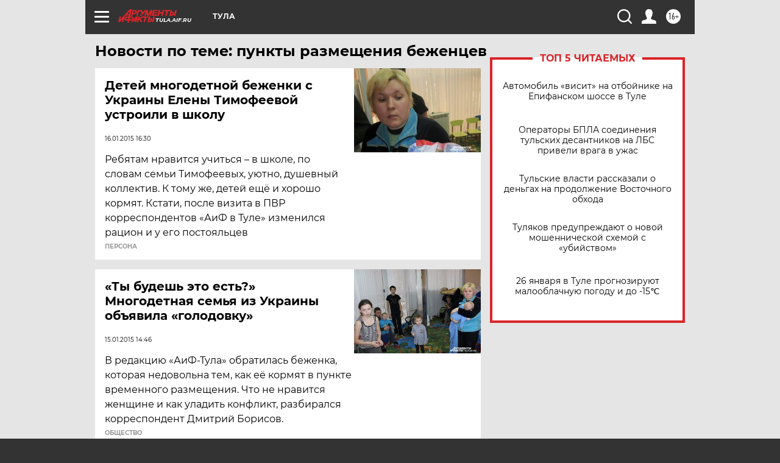

--- FILE ---
content_type: text/html
request_url: https://tns-counter.ru/nc01a**R%3Eundefined*aif_ru/ru/UTF-8/tmsec=aif_ru/134937629***
body_size: -72
content:
3B2B791369773CDAX1769422042:3B2B791369773CDAX1769422042